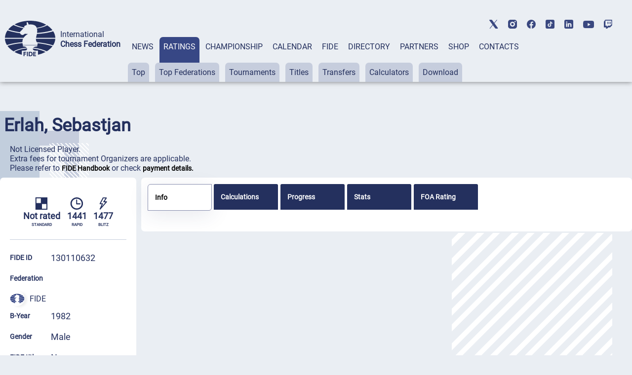

--- FILE ---
content_type: text/html; charset=UTF-8
request_url: https://ratings.fide.com/a_data_opponents.php?pl=130110632
body_size: 1467
content:
[{"id_number":"14603756","name":"Alagic, Islam","country":"SLO"},{"id_number":"14672260","name":"Anderle, Marjan","country":"SLO"},{"id_number":"14613522","name":"Bajda, Rado","country":"SLO"},{"id_number":"14661691","name":"Balazic, Jon","country":"SLO"},{"id_number":"14657830","name":"Baskovec, Brin","country":"SLO"},{"id_number":"14651327","name":"Batagelj, Jus","country":"SLO"},{"id_number":"14606704","name":"Blaznik, Vojko","country":"SLO"},{"id_number":"14637413","name":"Bobnar, Samo","country":"SLO"},{"id_number":"14641895","name":"Bobnar, Vid","country":"SLO"},{"id_number":"14679140","name":"Bohinc, Matic","country":"SLO"},{"id_number":"14639939","name":"Borstar, Dusan","country":"SLO"},{"id_number":"14644614","name":"Brglez, Milan","country":"SLO"},{"id_number":"14603993","name":"Bulatovic, Milorad","country":"SLO"},{"id_number":"14674769","name":"Cankar, Jernej","country":"SLO"},{"id_number":"14646331","name":"Celebic, Sead","country":"SLO"},{"id_number":"14603802","name":"Cvetkov, Risto","country":"SLO"},{"id_number":"14634805","name":"Demsar, Maks","country":"SLO"},{"id_number":"14675889","name":"Djogic, Renato-Tony","country":"SLO"},{"id_number":"14613611","name":"Djurdjevic, Stanko","country":"SLO"},{"id_number":"14626268","name":"Djurdjevic, Vlastimir","country":"SLO"},{"id_number":"14682591","name":"Draksler, Robert","country":"SLO"},{"id_number":"14679639","name":"Draksler, Robert","country":"SLO"},{"id_number":"14656604","name":"Druzinec, Srecko","country":"SLO"},{"id_number":"14670780","name":"Erlah, Jozef Pij","country":"SLO"},{"id_number":"14647508","name":"Focakovic, Izet","country":"SLO"},{"id_number":"14676141","name":"Gartnar, Vid","country":"SLO"},{"id_number":"14667770","name":"Glavac, Urh","country":"SLO"},{"id_number":"14605830","name":"Homan, Alojz","country":"SLO"},{"id_number":"14601010","name":"Jeraj, Zlatko","country":"SLO"},{"id_number":"14647494","name":"Jost, Bostjan","country":"SLO"},{"id_number":"14603896","name":"Kadiric, Ibrahim","country":"SLO"},{"id_number":"14642158","name":"Kankelj, Smiljan","country":"SLO"},{"id_number":"14605848","name":"Kersic, Matej","country":"SLO"},{"id_number":"14654440","name":"Kisic Stros, Jakob","country":"SLO"},{"id_number":"14614987","name":"Kljucanin, Fahrudin","country":"SLO"},{"id_number":"14603926","name":"Kokalj, Janez","country":"SLO"},{"id_number":"14643200","name":"Komac, Zarko","country":"SLO"},{"id_number":"14642140","name":"Konjar, Franc","country":"SLO"},{"id_number":"14664143","name":"Kosir, Jaka","country":"SLO"},{"id_number":"14667150","name":"Kosir, Kristjan","country":"SLO"},{"id_number":"14603012","name":"Kosmac, Blaz","country":"SLO"},{"id_number":"14602725","name":"Kovac, Silvo","country":"SLO"},{"id_number":"14622050","name":"Likar, Miran","country":"SLO"},{"id_number":"14607298","name":"Logar, Metod","country":"SLO"},{"id_number":"14642018","name":"Lotric, Matevz","country":"SLO"},{"id_number":"14652781","name":"Luznar, Erik","country":"SLO"},{"id_number":"14646340","name":"Luznik, Marjan","country":"SLO"},{"id_number":"14635470","name":"Macek, Inti","country":"SLO"},{"id_number":"14641348","name":"Markun, Ozbej","country":"SLO"},{"id_number":"14667827","name":"Martincic, Timotej","country":"SLO"},{"id_number":"14627914","name":"Mazzini, Matjaz","country":"SLO"},{"id_number":"14605708","name":"Mulec, Dejan","country":"SLO"},{"id_number":"14601354","name":"Muri, Emil","country":"SLO"},{"id_number":"14670305","name":"Oblak, Lado","country":"SLO"},{"id_number":"14675730","name":"Okorn, Vita","country":"SLO"},{"id_number":"14601192","name":"Orel Music, Simona","country":"SLO"},{"id_number":"14615010","name":"Pavlin, Ivan","country":"SLO"},{"id_number":"14604175","name":"Pazlar, Marko","country":"SLO"},{"id_number":"14612216","name":"Persoglia, Silvij","country":"SLO"},{"id_number":"14674238","name":"Pilipovic, Tomislav","country":"SLO"},{"id_number":"14608073","name":"Piskar, Rihard","country":"SLO"},{"id_number":"14641984","name":"Porenta, Darko","country":"SLO"},{"id_number":"14657201","name":"Praprotnik Simunic, Izak","country":"SLO"},{"id_number":"14676273","name":"Prezelj, Igor","country":"SLO"},{"id_number":"14603195","name":"Rabic, Drago","country":"SLO"},{"id_number":"14676150","name":"Rac, Uros","country":"SLO"},{"id_number":"14603632","name":"Ravnik, Franc","country":"SLO"},{"id_number":"14680890","name":"Rekic, Rasid","country":"SLO"},{"id_number":"14678900","name":"Rekic, Resid","country":"SLO"},{"id_number":"14638681","name":"Rici, Jurij","country":"SLO"},{"id_number":"14605856","name":"Ristov, Tase","country":"SLO"},{"id_number":"14604280","name":"Rodman, Franc","country":"SLO"},{"id_number":"14609096","name":"Rogelj, Tomaz","country":"SLO"},{"id_number":"14657813","name":"Rupar, Tomaz","country":"SLO"},{"id_number":"14656833","name":"Sadiku, Zeni","country":"SLO"},{"id_number":"14612267","name":"Sajovic, Marko","country":"SLO"},{"id_number":"14657643","name":"Senk, Natalija","country":"SLO"},{"id_number":"14656310","name":"Skachko, Andrii","country":"SLO"},{"id_number":"14683733","name":"Skobe, Janez","country":"SLO"},{"id_number":"14600641","name":"Slibar, Matjaz","country":"SLO"},{"id_number":"14674122","name":"Sluga, Jus","country":"SLO"},{"id_number":"14655322","name":"Soba, Franc","country":"SLO"},{"id_number":"14679477","name":"Studen, Matej","country":"SLO"},{"id_number":"14647451","name":"Svetlin Kastelic, Nadja","country":"SLO"},{"id_number":"14612348","name":"Trcek, Roman","country":"SLO"},{"id_number":"14654245","name":"Turk, Jan","country":"SLO"},{"id_number":"14672189","name":"Vikic, Ekrem","country":"SLO"},{"id_number":"14608227","name":"Winkler, Silvo","country":"SLO"},{"id_number":"14682664","name":"Zegarac, Dragan","country":"SLO"},{"id_number":"14682036","name":"Zitnik, Anja","country":"SLO"},{"id_number":"14660709","name":"Zlatanov, Aleks","country":"SLO"},{"id_number":"14661870","name":"Zlatanov, Igor","country":"SLO"},{"id_number":"14642034","name":"Zoletic, Admir","country":"SLO"}]

--- FILE ---
content_type: text/css
request_url: https://ratings.fide.com/css/mobile.css
body_size: 48392
content:
    @media screen and (max-width: 768px) {
.lic_div
{
font-size: 0.8em;
}
        /*HEADER*/

        .header-social {
            display: block;
            height: 40px;
            background-color: #fff;
        }
        .header-search-container {
            top: 69px;
            right: 90px;
        }
        .header-logo-container {
            padding-bottom: 20px;
        }
        .menu-container {
            display: none;
        }
        .mobile-menu-container {
            display: block;
            position: absolute;
            top: 137px;
            left: 0;
            background: rgb(245, 246, 246);
            box-shadow: #ccc;
            width: 100%;
            box-shadow: 0 4px 2px -2px rgba(36, 36, 36, 0.17);
            left: -200%;
            transition: all 0.4s ease;
        }
        .mobile-menu-container.open-menu {
            left: 0;
        }
        .menu-burger {
            position: absolute;
            right: 40px;
            top: 69px;
            width: 24px;
            height: 19px;
            display: block;
            margin-left: auto;
            margin-bottom: 20px;
            cursor: pointer;
        }
        .menu-burger span, .menu-burger:after, .menu-burger:before{
            height: 3px;
            width: 100%;
            position: absolute;
            background: #24305E;
            margin: 0 auto;
            border-radius: 1px;
        }
        .menu-burger span{
            top: 21px;
        }
        .menu-burger:after, .menu-burger:before{
            content: '';
        }
        .menu-burger:after{
            bottom: 3px;
            border-radius: 1px;
        }
        .menu-burger:before{
            top: 5px;
            border-radius: 1px;
        }
        .menu-burger.open-menu span {
            transform: rotate(38deg);
            top: 8px;
            transition: 0.4s;
        }
        .menu-burger.open-menu:before {
            opacity:0; 
            transition: 0.5s; 
        }
        .menu-burger.open-menu:after {
            transform: rotate(-38deg);
            bottom: 8px;
            transition: 0.4s;
        }
        .social {
            position: absolute;
            top: 10px;
            left: 159px;
            width: 400px;
            justify-content: space-between;
        }
        .container {
            width: 688px;
        }
        .page-title {
            font-weight: 400;
            font-size: 36px;
            line-height: 42px;
        }
        .menu-button {
            padding: 0px;
            height: auto;
        }
        .nav-submenu {
            margin-top: 0px;
        }
        .main-submenu button {
            padding: 0px;
            margin-right: 0px;
        }
        .main-menu a {
            display: block;
        }
        .tabs-pane-show {
            display: inline-grid;
        }
        .mobile-menu {
            list-style-type: none;
            text-align: center;
        }
        .mobile-submenu {
            height: 0;
            overflow: hidden;
            transition: height .4s ease-in-out;
            text-align: center;
        }
        .mobile-accordeon button {
            padding: 10px;
            border: none;
            cursor: pointer;
            width: 100%;
            background-color: #EAEEF3;;
        }
        .mobile-menu.active {
            background-color: #868CAD;
        }
        .mobile-menu.active h2 {
            background-color: #868CAD;
            color: #fff;
        }
        .mobile-menu.active h2 a {
            color: #fff;
        }
        .mobile-menu h2, .mobile-menu h2 a {
            font-style: normal;
            font-weight: 400;
            font-size: 16px;
            line-height: 19px;
            align-items: center;
            text-transform: uppercase;
            text-decoration: none;
        }
        .mobile-submenu p {
            padding: 7px 0px;
        }
        .mobile-submenu p a {
            font-style: normal;
            font-weight: 400;
            font-size: 16px;
            line-height: 140%;
            color: #374785;
            text-decoration: none;
        }
        /*FOOTER*/
        .footer-menu-container {
            width: 452px;
            align-items: start;
        }
        .footer-menu {
            display: none;
        }
        .hidden-footer-menu {
            display: -webkit-box;
            display: -webkit-flex;
            display: -ms-flexbox;
            display: flex;
            justify-content: space-between;
        }
        .hidden-left a, .hidden-right a {
            text-decoration: none;
            font-style: normal;
            font-weight: 400;
            font-size: 16px;
            line-height: 19px;
            text-transform: uppercase;
        }
        .hidden-left a p, .hidden-right a p {
            padding-bottom: 20px;
        }
        .footer-copyright {
            width: 667px;
            margin-left: -158px;
        }
        .footer-social {
            padding-top: 40px;
            padding-left: 0px;
            margin-left: -80px;
        }
        .footer-image {
            bottom: 296px;
            left: 582px;
        }
        .footer-bottom {
            padding-bottom: 67px;
        }
        .up-button-container img {
            bottom: 77px;
        }
        /*RATINGS*/
        .ratings {
            background-image: none;
        }
        .more-button {
            display: none;
        }
        .ratings-select {
            display: none;
        }
        .ratings-input input {
            width: 400px;
        }
        .ratings-pattern {
            display: none;
        }
        .ratings-button button {
            background-color: #24305E;
            color: #fff;
            border: none;
        }
        .ratings-button button:hover {
            border: none;
            cursor: pointer;
        }
        .rating-top-text {
            width: 39%;
        }
        .rating-hide-button {
            display: block;
        }
        .rating-hide-button button {
            width: 100%;
        }
        .ratings-blocks {
            margin-top: 40px;
        }
        /*RANKINGS*/
        .rankings-select-container {
            flex-direction: row;
        }
        .rankings-pattern {
            display: none;
        }
        .rank-rating-block,
        .rank-change-block,
        .rank-year-block,
        .rank-moth-block {
            display: none;
        }
        .rank-name-block {
            width: 50%;
        }
        .rank-federations-block {
            width: 23%;
        }
        .rankings-input input {
            width: 500px;
        }
        /*TOURNAMENTS*/
        .tour-sys-block,
        .tour-start-block,
        .tour-rcvd-block {
            display: none;
        }
        .tour-name-block {
            width: 57%;
        }
        /*TOURNAMENT_DETAIL*/
        .tour-d-table {
            padding: 20px;
        }
        .tour-d-head-section {
            width: 25%;
        }
        .tour-d-right {
            top: 1590px;
        }
        /*TITLES*/
        .titles-stend {
            width: 22%;
        }
        /*TRANSFERS*/
        .transfers-top-rtansf,
        .transfers-top-notif,
        .transfer-body-transf,
        .transfer-body-notif {
            display: none;
        }
        .transfers-body-name {
            width: 30%;
        }
        /*PROFILE*/
        .profile {
            background-image: none;
        }
        .profile-title-container {
            display: grid;
            align-items: center;
            justify-content: space-between;
        }
        .profile-hidden-button {
            display: block;
        }
        .profile-left {
            padding: 20px;
        }
        .profile-photo {
            width: 196px;
        }
        .profile-photo img {
            width: 100%;
        }
        .profile-games {
            padding-top: 0px;
        }
        .profile-game {
            padding-bottom: 19px;
        }
        .profile-game img {
            width: 20px;
        }
        .profile-game p {
            font-size: 16px;
        }
        .profile-info-row h5 {
            font-size: 16px;
        }
        .profile-info-row p {
            font-size: 16px;
        }
        .profile-info {
            padding-left: 20px;
            width: 58%;
            padding-top: 0px;
        }
        .profile-info-row h5 {
            width: 27%;
        }
        .profile-button-row {
            display: none;
        }
        .profile-share-stroke {
            top: 162px;
            right: 20px;
        }
        .profile-share-twitter {
            right: 40px;
            top: 200px;
        }
        .profile-share-facebook {
            right: 40px;
            top: 275px;
        }
        .profile-pattern-queen {
            display: none;
        }
        .profile-ranks {
            width: 648px;
        }
        .profile-info-row button {
            width: auto;
            padding: 10px 43px;
        }
        .profile-tabs-btn {
            padding: 10px;
            font-size: 18px;
            width: 190px;
        }
        .profile-right {
            padding: 20px;
            width: 688px;
        }
        .profile-tabs-buttons {
            width: 648px;
        }
        .profile-rating-images {
            padding-top: 40px;
        }
        .profile-rating img {
            width: 80px;
        }
        .profile-titles {
            padding-top: 40px;
        }
        .profile-fide-directory {
            padding-top: 40px;
        }
        .fide-council {
            padding: 20px 10px;
        }
        .statistics-scale {
            width: 550px;
        }
        .statistics-standart-games {
            width: 648px;
        }
        .statistics-standart-win {
            width: inherit;
        }
        .statistics-total {
            padding-top: 40px;
        }
        .statistics-total h3 {
            font-size: 24px;
        }
        .profile-rank {
            margin-right: 20px;
        }
        .profile-rank-block {
            width: 270px;
        }
        /*CALENDAR*/
        .calendar {
            background-image: none;
        }
        .ratings-select-container {
            flex-wrap: wrap;
        }
        .calendar-h-name {
            width: 70%;
        }
        .calendar-h-row {
            padding: 20px;
        }
        .calendar-select {
            display: block;
        }
        .calendar-more-button {
            display: none;
        }
        .calendar-input input {
            width: 503px;
        }
        .calendar-search-container {
            display: -webkit-box;
            display: -webkit-flex;
            display: -ms-flexbox;
            display: flex;
            justify-content: space-between;
            align-items: center;
            margin-bottom: 40px;
        }
        .cal-more-button button {
            background-color: rgba(0, 0, 0, 0);
            color: #24305E;
        }
        .calendar-settings-button {
            display: block;
            cursor: pointer;
        }
        .calendar-hidden-row {
            display: -webkit-box;
            display: -webkit-flex;
            display: -ms-flexbox;
            display: flex;
            justify-content: space-between;
        }
        .calendar-hidden-title {
            font-style: normal;
            font-weight: 700;
            font-size: 16px;
            line-height: 19px;
            color: #FFFFFF;
        }
        .calendar-hidden-date {
            display: -webkit-box;
            display: -webkit-flex;
            display: -ms-flexbox;
            display: flex;
            align-items: center;
            padding-top: 5px;
        }
        .calendar-hidden-date h6 {
            font-style: normal;
            font-weight: 700;
            font-size: 12px;
            line-height: 20px;
            color: #FFFFFF;
        }
        .calendar-hidden-date p {
            font-style: normal;
            font-weight: 400;
            font-size: 12px;
            line-height: 20px;
            color: #FFFFFF;
        }
        .pagination-none {
            display: none;
        }
        .ranking-pagination-word:first-child {
            padding-right: 0px;
        }
        .calendar-pagination {
            justify-content: center;
            float: none;
        }
        .calendar-pagination-prev {
            width: 216px;
            text-align: center;
            font-style: normal;
            font-weight: 400;
            font-size: 16px;
            line-height: 19px;
            letter-spacing: 0.05em;
            text-transform: uppercase;
            color: rgba(255, 255, 255, 0.7);
            padding: 10px 0px;
            background-color: #AAABB8;
            border-radius: 7px;
            margin-right: auto;
            cursor: pointer;
        }
        .calendar-pagination-prev:hover {
            color: rgba(255, 255, 255, 0.7);
        }
        .calendar-pagination-next {
            width: 216px;
            text-align: center;
            font-style: normal;
            font-weight: 400;
            font-size: 16px;
            line-height: 19px;
            letter-spacing: 0.05em;
            text-transform: uppercase;
            color: #fff;
            padding: 10px 0px;
            background-color: #24305E;
            border-radius: 7px;
            margin-left: auto;
            cursor: pointer;
        }
        .calendar-pagination-next:hover {
            color: #fff; 
        }
        .pagination-one {
            color: #24305E;
        }
        .cal-map-search-button {
            display: none;
        }
        .t-tile-header {
            display: block;
        }
        .tile-header-name {
            padding-top: 20px;
        }
        .t-tile-header p {
            padding-left: 0px;
        }
        .calendar-t-tile {
            height: 229px;
        }
        .t-tile-body {
            flex-direction: column-reverse;
        }
        .t-tile-right, .local-tile-right {
            width: -webkit-fill-available;
        }
        .t-tile-right p {
            padding-left: 0px;
        }
        .t-tile-left, .local-tile-left {
            display: -webkit-box;
            display: -webkit-flex;
            display: -ms-flexbox;
            display: flex;
            align-items: center;
            width: 100%;
            padding-top: 20px;
        }
        .t-tile-left p {
            padding-left: 5px;
        }
        .calendar-show-event {
            display: block;
            margin: 0 auto;
            padding-bottom: 200px;
        }
        .calendar-show-event button {
            padding: 20px 250px;
            text-align: center;
            border: 2px solid #24305E;
            border-radius: 7px;
            width: 688px;
            cursor: pointer;
            background-color: rgba(0, 0, 0, 0);
        }
        .calendar-map {
            padding-bottom: 40px;
        }
        /*EVENT DETAIL*/
        .event-hero-right {
            display: none;
        }
        .event-left {
            width: 688px;
            padding: 20px;
        }
        .event-hero-left {
            width: auto;
        }
        .event-info {
            display: block;
        }
        /*HANDBOOK*/
        .charter-rules-header h2 {
            font-size: 24px;
        }
        .charter-body h4 {
            font-size: 18px;
        }
        .charter-body p a {
            font-size: 16px;
        }
        /*HANDBOOK DETAIL*/
        .detail-right {
            width: 688px;
        }
        .detail-right h3 {
            font-size: 24px;
        }
        .detail-right h4 {
            font-size: 16px;
        }
        .detail-text-block p, .detail-description {
            font-size: 16px;
        }
        .detail-text-block h5 {
            font-size: 16px;
        }
        .detail-ul li {
            font-size: 16px;
        }
        .membership-row p {
            font-size: 16px;
        }
        .note-title p {
            font-size: 14px;
        }
        .note-row p {
            font-size: 16px;
        }
        .note-column-one {
            width: 42%;
        }
        /*FIDE OFFICIALS*/
        .dir-pattern, .dir-pattern-two, .dir-pattern-three, .dir-pattern-four, .dir-pattern-five {
            display: none;
        }
        .directory-hidden-input, .directory-hidden-select {
            display: block;  
        }
        .directory-hidden-input input {
            width: 100%;
        }
        .directory-hidden-select select {
            width: 100%;
            padding-bottom: 10px;
            border-bottom: 2px solid #374785;
            margin-top: 40px;
            margin-bottom: 40px;
        }
        .directory-left {
            display: none;
        }
        .directory-right {
            width: 688px;
        }
        .directory-right-head {
            width: 688px;
        }
        .directory-card-left {
            width: 100%;
        }
        /*FEDERATIONS*/
        .fed-head {
            flex-wrap: wrap;
            flex-direction: column-reverse;
        }
        .fed-input input {
            width: 688px;
        }
        .fed-switch {
            margin-left: auto;
        }
        .fed-head-left {
            flex-wrap: wrap-reverse;
        }
        .fed-select {
            margin-left: 0px;
            padding-bottom: 40px;
        }
        .fed-switch {
            margin-bottom: -12px;
        }
        .titles-select select {
            width: 35%;
        }
        .fed-pattern {
            display: none;
        }
        /*FEDERATIONS DETAIL*/
        .fed-d-image {
            margin-right: 200px;
        }
        .fed-d-info {
            padding-top: 40px;
        }
        .fed-d-social {
            margin-left: 0px;
        }
        .fed-d-info h5, .fed-d-info p, .fed-d-bottom h5, .fed-d-ul li {
            font-size: 16px;
        }
        .fed-directory-card {
            display: block;
        }
        /*EDIT*/
        .edit-body {
            display: block;
        }
        .edit-right {
            width: 608px;
        }
        .edit-left {
            width: 608px;
            display: -webkit-box;
            display: -webkit-flex;
            display: -ms-flexbox;
            display: flex;
            align-items: flex-end;
            margin-bottom: 40px;
            flex-wrap: wrap;
        }
        .edit-up-button {
            padding-left: 20px;
            width: 240px;
        }
        .edit-left p {
            padding-left: 47%;
        }
        .edit-image {
            margin-bottom: -40px;
        }
        /*ADMIN FORM CREATE*/
        .create-body-top {
            display: block;
        }
        .create-body-left, .create-body-right {
            width: 608px;
        }
        .create-body-left {
            padding-bottom: 40px;
        }
        .create-row {
            display: block;
            width: 608px;
        }
        .create-edit-input {
            width: 608px;
        }
        .create-arbiter-button {
            margin-top: 20px;
        }
        .create-right-button {
            margin-left: 0px;
        }
        .create-body-bottom {
            display: block;
        }
        .create-checkbox {
            margin-bottom: 20px;
        }
        .right-row {
            width: 608px;
            display: -webkit-box;
            display: -webkit-flex;
            display: -ms-flexbox;
            display: flex;
            justify-content: space-between;
        }
        /*CABINET EVENTS*/
        .cabinet-select-container {
            flex-direction: column-reverse;
            align-items: end;
        }
        .cabinet-button {
            width: fit-content;
            margin-bottom: 40px;
            margin-top: -80px;
        }
        .cab-pattern {
            display: none;
        }
        .cabinet-row {
            flex-wrap: wrap;
            width: 688px;
        }
        .cabinet-card {
            width: 334px;
            margin-bottom: 20px;
            margin-right: 0px;
        }
        .events-hidden-button {
            margin-bottom: 30px;
        }
        .event-button-576 {
            display: none;
        }
        .cabinet-input input {
            width: 688px;
        }
    }

@media screen and (max-width: 576px) {
        .container {
            width: 496px;
        }
        .page-title {
            font-size: 36px;
        }
        /*HEADER*/
        .header-social, .social {
            display: none;
        }
        .header-search-container, .menu-burger {
            top: 29px;
        }
        /*FOOTER*/
        .footer-top {
            height: 100px;
        }
        .hidden-footer-menu {
            display: none;
        }
        .footer-menu {
            display: block;
        }
        .footmenu {
            flex-direction: column;
        }
        .footer-logo-container {
            margin: 0 auto;
            text-align: center;
        }
        .footmenu a li {
            padding-top: 40px;
        }
        .footer-copyright {
            width: 496px;
            margin-left: -51px;
            text-align: center;
        }
        .footer-social-button img {
            padding: 16px;
        }
        .footer-image {
            bottom: 639px;
            left: 405px;
        }
        .up-button-container img {
            bottom: 693px;
        }
        .footer-bottom {
            padding-bottom: 40px;
        }
        /*RATINGS*/
        .rating-stroke {
            flex-wrap: wrap;
        }
        .rating-block {
            border-radius: 0px;
        }
        .ratings-select-container {
            display: none;
        }
        .rating-top-text {
            width: 100%;
            padding-bottom: 10px;
        }
        .rating-block-header h2 {
            font-size: 24px;
        }
        .rating-hide-button button {
            padding: 20px 40px;
        }
        .top-federation .rating-top-text {
            width: 100%;
        }
        .top-button {
            width: 100%;
            justify-content: center;
        }
        .tour-header-right {
            display: block;
        }
        .tour-select:last-child {
            padding-left: 0px;
            padding-top: 40px;
        }
        .tour-select {
            width: 100%;
        }
        .tour-d-head {
            display: block;
            width: 496px;
            flex-wrap: wrap;
        }
        .tour-d-right {
            display: block;
            top: 2000px;
        }
        .tour-d-head-left {
            width: 100%;
            flex-wrap: wrap;
            flex-direction: column;
        }
        .tour-d-start-date {
            flex-wrap: wrap;
            width: 48%;
        }
        .tour-d-title {
            font-size: 24px;
        }
        .tour-d-body-left {
            display: block;
        }
        .tour-d-left-start {
            width: 100%;
        }
        .tour-d-end-date {
            position: absolute;
            top: 490px;
            right: 10px;
        }
        .tour-d-left-end {
            padding-left: 0px;
        }
        .tour-d-button {
            text-align: center;
        }
        .tour-d-body-right {
            padding-top: 40px;
        }
        .tour-d-footer {
            padding-top: 40px;
        }
        .tour-d-arbiters {
            display: block;
        }
        .tour-d-arbiter-card {
            width: 100%;
        }
        .tour-d-button button {
            width: 100%;
            border-radius: 0px;
        }
        .tour-d-right p {
            padding-left: 0px;
            text-align: center;
        }
        .tour-d-chief {
            width: auto;
            max-width: 100%;
        }
        /*FIDE TITLES*/
        .titles-head {
            flex-direction: column-reverse;
            align-items: flex-start;
        }
        .titles-select select, .titles-select {
            width: 100%;
        }
        .titles-select {
            padding-top: 54px;
        }
        .titles-fed-column, .titles-rating-column, .titles-bday-column {
            display: none;
        }
        .titles-name-column {
            width: 74%;
        }
        .titles-master-row {
            flex-direction: column;
            width: 20%;
        }
        .titles-master-result {
            flex-direction: column;
            margin-top: -350px;
        }
        .titles-master-result p {
            padding-top: 5px;
        }
        /*TRANSFERS*/
        .transfer-rules-header h2 {
            font-size: 24px;
        }
        .transfer-body p, .transfer-ul li, .transfer-ol li {
            font-size: 16px;
        }
        .transfers-top-id {
            display: none;
        }
        .transfer-rules {
            margin-top: 0px;
        }
        /*PROFILE*/
        .profile-left {
            flex-wrap: wrap;
        }
        .profile-photo {
            width: 375px;
            padding-bottom: 30px;
        }
        .profile-game p {
            font-size: 18px;
        }
        .profile-game img {
            width: 30px;
        }
        .profile-games {
            padding-top: 10px;
        }
        .profile-info-row h5 {
            width: 40%;
        }
        .profile-share-stroke, .profile-share-twitter, .profile-share-facebook {
            position: inherit;
        }
        .profile-share {
            width: max-content;
        }
        .profile-right {
            width: 100%;
        }
        .profile-ranks {
            width: 455px;
        }
        .profile-title-row {
            display: block;
        }
        .profile-info-row h5 {
            width: 100%;
        }
        .profile-title-year {
            width: 45%;
        }
        .profile-fide-council {
            flex-wrap: wrap;
        }
        .fide-council {
            width: 220px;
            margin-top: 20px;
        }
        .profile-tabs-buttons {
            width: 460px;
        }
        .profile-tabs-btn {
            width: 160px;
        }
        .statistics-scale {
            width: 350px;
        }
        .statistics-top {
            display: block;
        }
        .statistics-description  {
            padding-top: 40px;
        }
        .statistics-standart-games {
            display: block;
            width: 340px;
        }
        .statistics-total {
            padding-left: 20px;
        }
        .statistics-bar {
            display: block;
        }
        .statistics-bar-win {
            width: 300px;
            clip-path: polygon(0 0, 90% 0, 100% 100%, 0% 100%);
        }
        .total-games-black {
            margin-top: 20px;
        }       
        .total-games-row {
            align-items: flex-end;
        }
        .statistics-bar-draw {
            clip-path: polygon(0 0, 90% 0, 100% 100%, 0% 100%);
        }
        .statistics-bar-loss {
            border-radius: 0px;
            margin-left: -5px;
            padding-left: 22px;
        }
        .profile-hidden-button {
            margin-top: -30px;
        }
        .profile-info-icon:hover .info-description {
            right: -130px;
        }
        /*CALENDAR*/
        .calendar-header {
            display: block;
        }
        .calendar-plate-button {
            display: none;
        }
        .calendar-h-row {
            display: block;
        }
        .calendar-h-date-container {
            width: 100%;
        }
        .calendar-h-name {
            padding-left: 0px;
            width: 100%;
        }
        .calendar-h-datetime, .time-control-type {
            width: 100%;
        }
        .calendar-h-point {
            width: 50%;
            margin-left: 0px;
            flex-direction: row-reverse;
            padding-top: 10px;
        }
        .calendar-h-flag {
            padding-left: 0px;
        }
        .calendar-h-flag img {
            width: 20px;
        }
        .calendar-h-adress {
            display: flex;
        }
        .calendar-show-event button {
            width: 100%;
            padding: 20px 40px;
        }
        .calendar-search-container {
            display: none;
        }
        .tabs-pane-show {
            display: block;
        }
        .calendar-tabs-buttons {
            justify-content: end;
            margin-bottom: 40px;
        }
        .calendar-hidden-row {
            display: none;
        }
        .hidden-settings {
            display: block;
            border: none;
            cursor: pointer;
            margin-right: auto;
        }
        /*EVENT DETAIL*/
        .event-left {
            width: 495px;
        }
        .event-pattern {
            display: none;
        }
        .event-hero-left {
            height: auto;
            width: 495px;
        }
        .event-info-row-left h5, .event-info-row-right p {
            font-size: 16px;
        }
        .event-info {
            width: 495px;
        }
        .event-info-left {
            width: 495px;
        }
        .event-info-row-left {
            width: 171px;
        }
        .event-info-row-right {
            width: 280px;
        }
        .event-footer {
            width: 495px;
            display: block;
            position: absolute;
            top: 2750px;
        }
        .event-info-right {
            width: 455px;
        }
        .event-second-pattern {
            display: none;
        }
        .event-right {
            padding-top: 300px;
        }
        .event-share {
            margin-left: 0px;
            margin-top: 16px;
        }
        .event-footer-button {
            width: 416px;
            text-align: center;
        }
        /*HANDBOOK*/
        .charter-rules-header h2 {
            font-size: 18px;
        }
        .handbook-charter {
            padding: 20px;
        }
        .handbook-input input {
            width: 100%;
        }
        /*HANDBOOK DETAIL*/
        .detail-right {
            width: 495px;
        }
        /*FIDE OFFICIALS*/
        .directory-right-head {
            width: 495px;
            background-image: none;
            padding: 20px;
        }
        .directory-head-top {
            display: block;
        }
        .directory-logo {
            padding-bottom: 20px;
        }
        .directory-logo img {
            width: 100%;
        }
        .directory-office-info {
            padding-left: 0px;
        }
        .directory-card {
            padding: 20px;
            width: 496px;
        }
        .directory-photo img {
            width: 141px;
        }
        .directory-card-info h4 {
            font-size: 18px;
        }
        .directory-card-info p {
            font-size: 14px;
        }
        .directory-card-info {
            padding-left: 20px;
        }
        .directory-right, .directory-card-right {
            width: 496px;
        }
        /*FEDERATIONS*/
        .fed-input input {
            width: 496px;
        }
        .fed-switch {
            margin-left: 0px;
        }
        .fed-head-left {
            width: 100%;
        }
        .fed-select select {
            border-bottom: 2px solid #24305E;
            padding-bottom: 10px;
        }
        .fed-column p {
            font-size: 16px;
        }
        /*FEDERATION DETAILS*/
        .fed-d-image {
            margin: 0 auto;
        }
        .fed-d-image img {
            width: 100%;
        }
        .fed-d-social {
            width: 496px;
        }
        .fed-d-button button {
            font-size: 16px;
            padding: 20px 27px;
        }
        .fed-d-social-links {
            padding-right: 0px;
            padding-left: 20px;
        }
        .fed-d-info {
            padding-top: 0px;
        }
        .fed-right-card {
            justify-content: flex-start;
        }
        /*PROFILE EDIT*/
        .edit-left, .edit-right {
            width: 496px;
        }
        .edit-image {
            width: 238px;
            margin-bottom: -60px;
        }
        .edit-left p {
            padding-left: 52%;
        }
        .edit-input-max input, .edit-input input, .edit-input select {
            width: 456px;
        }
        .edit-bottom-button {
            margin-left: 0px;
            text-align: center;
            margin: 0 auto;
        }
        .edit-body {
            padding: 20px;
        }
        /*ADMIN FORM CREATE*/
        .create-container {
            padding: 20px;
        }
        .create-body-left, .create-body-right {
            width: 496px;
        }
        .create-main-image {
            width: 456px;
        }
        .edit-image {
            width: 456px;
            margin-bottom: 0px;
        }
        .right-row {
            width: 496px;
            flex-wrap: wrap;
            flex-direction: column-reverse;
        }
        .create-bottom {
            justify-content: space-between;
            margin-top: 80px;
        }
        .create-bottom-button {
            margin-left: 0px;
        }
        /*CABINET EVENTS*/
        .cabinet-row {
            width: 100%;
        }
        .cabinet-card {
            width: 100%;
            margin: 0 auto;
            margin-bottom: 19px;
        }
        .cabinet-button {
            display: block;
        }
        .cabinet-button-image img {
            width: 30px;
        }
        .event-button-576 {
            display: flex;
            width: 100%;
            justify-content: center;
            cursor: pointer;
            margin-top: 0px;
        }
        .event-button-576 button {
            width: 100%;
        }
        .events-hidden-input {
            display: block;
            padding-bottom: 40px;
        }
        .events-hidden-input input {
            width: 100%;
        }
}
@media screen and (max-width: 375px) {
        .container {
            width: 355px;
            padding: 15px;
        }
        .page-title {
            padding-top: 20px;
            padding-bottom: 20px;
            font-size: 24px;
        }
        /*HEADER*/
        .header-search-container {
            display: none;
        }
        .menu-burger {
            right: 15px;
        }
        /*FOOTER*/
        .footer-copyright {
            width: 325px;
            margin-left: 0px;
        }
        .footer-social {
            margin-left: 0px;
            justify-content: center;
        }
        .footer-social-button:first-child {
            display: none;
        }
        .footer-menu-container {
            padding-left: 0px;
        }
        .footer-image {
            bottom: 785px;
            left: 214px;
        }
        .up-button-container img {
            bottom: 448px;
        }
        /*RATINGS*/
        .rating-person {
            flex-wrap: wrap-reverse;
        }
        .rating-name {
            width: 100%;
            padding-left: 0px;
            font-size: 16px;
            padding-bottom: 10px;
        }
        .rating-top-text {
            font-size: 14px;
        }
        .rating-flag {
            padding-left: 60px;
            margin-top: -48px;
        }
        .rating-country, .rating-score {
            margin-top: -45px;
        }
        .rating-icon img {
            width: 20px;
            margin-top: 4px;
        }
        .rating-block-header h2 {
            padding-left: 10px;
        }
        .rating-block-header {
            padding-bottom: 10px;
        }
        .rating-block {
            padding: 20px 15px;
        }
        .top-button {
            margin-top: 40px;
            margin-bottom: 80px;
        }
        /*RANKINGS*/
        .rank-federations-block {
            display: none;
        }
        .rank-name-block {
            width: 77%;
        }
        /*TOURNAMENTS*/
        .tour-inf-block {
            display: none;
        }
        .tour-body-name h5 {
            font-size: 14px;
            line-height: 16px;
        }
        .tour-body-city p {
            font-size: 14px;
        }
        .tour-name-block {
            width: 70%;
        }
        .tour-city-block {
            width: 40%;
        }
        .tour-body-header {
            padding: 20px 20px 10px 20px;
        }
        /*TOURNAMENT DETAILS*/
        .tour-d-title {
            line-height: 38px;
        }
        .tour-d-head {
            width: 285px;
            padding-bottom: 20px;
        }
        .tour-d-end-date {
            width: 38%;
            top: 489px;
            margin-left: -20px;
        }
        .tour-d-start-date h5 {
            font-size: 16px;
        }
        .tour-d-start-date h4 {
            font-size: 18px;
            padding-left: 0px;
        }
        .tour-d-start-date p {
            font-size: 14px;
        }
        .tour-d-body {
            padding-top: 20px;
        }
        .tour-d-image img {
            width: 30px;
        }
        .tour-d-left-block {
            display: block;
        }
        .tour-d-left-block h5, .tour-d-left-block p {
            font-size: 16px;
        }
        .tour-d-chief {
            text-align: left;
        }
        .tour-d-chief-text h6 {
            font-size: 16px;
        }
        .tour-d-right {
            top: 2230px;
            width: 315px;
            left: 25px;
            padding-bottom: 80px;
        }
        .tour-d-right p {
            text-align: left;
        }
        .tour-d-button button {
            padding: 10px;
        }
        .tour-d-table {
            padding: 20px 15px;
        }
        /*TITLES*/
        .titles-switch {
            padding-top: 20px;
        }
        .titles-body {
            padding: 0px 10px;
        }
        .titles-master-row {
            width: 33%;
            align-items: start;
            border-radius: 0px;
            margin-top: -1px;
            
        }
        .titles-master-row p {
            font-size: 14px;
            text-transform: uppercase;
            line-height: 140%;
            padding-bottom: 10px;
            padding-top: 10px;
        }
        .titles-master-result {
            margin-top: -723px;
            align-items: start;
            margin-left: 100px;
        }
        .titles-master-result p {
            font-size: 14px;
            padding-top: 10px;
            padding-bottom: 10px;
            font-style: normal;
            font-weight: 400;
            line-height: 140%;
            color: #343434;
        }
        .master-image {
            padding-top: 8px;
            padding-bottom: 8px;
        }
        .titles-top-info {
            flex-direction: column;
            align-items: flex-start;
            padding-left: 75px;
            display: none;
        }
        .titles-stend {
            width: 80%;
        }
        .titles-event-row {
            flex-direction: column;
            margin-bottom: -95px;
            align-items: start;
            width: 40%;
            background-color: #868CAD;
            display: none;
        }
        .hidden-result-container {
            display: flex;
            justify-content: space-between;
        }
        .hidden-result-container, .hidden-result, .hidden-title {
            display: flex;
        }
        .titles-hidden-body {
            padding: 0px;
            margin-bottom: 15px;
        }
        .titles-venue-image img {
            width: 20px;
        }
        .titles-hidden {
            padding-right: 0px;
        }
        .titles-master-row p.hidden-event {
            padding-bottom: 27px;
        }
        .hidden-result-container .hidden-result:last-child {
            padding-left: 10px;
        }
        .titles-publ-column {
            display: none;
        }
        .titles-name-column p {
            font-size: 14px;
        }
        .titles-name-column {
            width: 88%;
        }
        .title-norm {
            width: 33%;
        }
        /*TRANSFERS*/
        .transfers-top-fed, .transfers-body-fed {
            display: none;
        }
        .transfers-top-formfed, .transfers-body-formfed {
            display: none;
        }
        .transfers-body-name {
            width: 80%;
        }
        .transfers-body-name p, .bold {
            font-size: 16px;
        }
        .transfer-hidden-text p {
            padding-bottom: 10px;
        }
        /*PROFILE*/
        .profile-hidden-button {
            display: none;
        }
        .profile-title {
            font-size: 24px;
            line-height: 38px;
        }
        .profile-games {
            display: -webkit-box;
            display: -webkit-flex;
            display: -ms-flexbox;
            display: flex;
            justify-content: space-around;
            width: 100%;
            border-bottom: 1px solid #C6CDDD;
            padding: 10px;
        }
        .profile-game img {
            width: 60%;
        }
        .profile-photo {
            padding-bottom: 0px;
        }
        .profile-blitz img {
            width: 43%;
        }
        .profile-standart p, .profile-rapid p {
            padding-top: 14px;
        }
        .profile-info {
            width: 95%;
            padding-top: 15px;
        }
        .info-description {
            border-radius: 0px;
        }
        .profile-info-icon:hover .info-description {
            text-align: left;
            left: -225px;
            width: 305px;
        }
        .profile-ranks {
            width: 282px;
        }
        .profile-rating img {
            width: 70px;
        }
        .profile-tabs-buttons {
            width: 285px;
        }
        .profile-tabs-btn {
            width: 160px;
        }
        .profile-tabs-buttons button {
            word-wrap: normal;
        }
        .profile-title-year {
            width: 70%;
        }
        .profile-title-icon:hover .info-description {
            text-align: left;
            left: -190px;
            width: 305px;
        }
        .fide-council {
            width: 135px;
        }
        .statistics-descr {
            padding-left: 0px;
        }
        .statistics-description  {
            width: 290px;
            justify-content: space-between;
        }
        .statistics-total  {
            padding-bottom: 20px;
            padding-left: 0px;
        }
        .statistics-standart-games {
            width: 320px;
        }
        .horse-img {
            display: none;
        }
        .statistics-top {
            padding-top: 0px;
        }
        .statistics-standart-games {
            padding-top: 0px;
        }
        .standart-games-white {
            padding-bottom: 20px;
        }
        .statistics-standart-bar  {
            padding-left: 0px;
        }
        /*CALENDAR*/
        .calendar-h-point {
            width: 90%;
        }
        .calendar-h-datetime {
            display: flex;
            padding-top: 5px;
        }
        .calendar-h-end {
            padding-left: 10px;
        }
        .calendar-h-point {
            justify-content: flex-end;
        }
        .calendar-h-adress {
            padding-left: 10px;
        }
        .calendar-header {
            display: block;
        }
        .calendar-tabs-buttons {
            justify-content: space-between;
            padding-bottom: 34px;
        }
        .pagination-none-375 {
            display: none;
        }
        .pagination-one {
            padding-left: 40px;
            padding-right: 40px;
        }
        /*EVENT DETAIL*/
        .event-title {
            font-size: 24px;
        }
        .event-left {
            width: 335px;
        }
        .event-date {
            flex-wrap: wrap;
        }
        .event-top-image {
            padding-right: 50px;
        }
        .event-date h4 {
            font-size: 18px;
            padding-left: 0px;
        }
        .event-date h5 {
            font-size: 14px;
        }
        .event-info-row {
            display: block;
        }
        .event-info-row-right {
            padding-left: 0px;
        }
        .event-info-row-left {
            width: 280px;
        }
        .event-info-left, .event-info-right {
            width: 300px;
        }
        .event-footer {
            top: 3020px;
            width: 300px;
        }
        .event-footer-button {
            width: 100%;
        }
        .event-right {
            padding-top: 220px;
        }
        .event-info {
            width: 280px;
        }
        /*HANDBOOK*/
        .charter-body h4 {
            font-size: 16px;
        }
        .charter-rules-header h2 {
            line-height: 21px;
            padding-right: 35px;
        }
        .handbook-input input {
            width: 100%;
        }
        /*HANDBOOK DETAIL*/
        .detail-right {
            width: 340px;
            padding: 15px;
        }
        .detail-right h3 {
            font-size: 18px;
            line-height: 25px;
        }
        .detail-text-block p, .detail-description {
            line-height: 25px;
        }
        .detail-right h4 {
            line-height: 32px;
        }
        .membership-header p {
            font-size: 16px;
            text-align: left;
        }
        .membership-header {
            padding: 20px 10px 10px 10px;
        }
        .membership-row p:last-child {
            padding-right: 0px;
        }
        .membership-row {
            padding: 10px;
        }
        .detail-button {
            margin: 0 auto;
        }
        /*DIRECTORY*/
        .directory-right-head {
            width: 340px;
        }
        .directory-office-info h4 {
            font-size: 18px;
        }
        .directory-card {
            width: 330px;
        }
        .directory-card-left {
            display: block;
        }
        .directory-photo img {
            width: 100%;
        }
        .directory-card-info {
            padding-left: 0px;
        }
        .directory-right, .directory-card-right {
            width: 320px;
        }
        .right-card-row {
            width: 250px;
        }
        /*FEDERATIONS*/
        .fed-input input {
            width: 325px;
        }
        .fed-disclaimer p {
            font-size: 16px;
            line-height: 22px;
        }
        .fed-column {
            width: 135px;
        }
        .fed-image img {
            width: 73px;
        }
        /*FEDERATIONS DETAIL*/
        .fed-d-social {
            width: 330px;
            display: block;
        }
        .fed-d-button button {
            width: 100%;
            padding: 10px;
            margin-bottom: 10px;
        }
        /*FORM CREATE*/
        .create-body-left, .create-body-right {
            width: 325px;
        }
        .create-main-image {
            width: 325px;
        }
        .create-button-container {
            padding-left: 15px;
        }
        .create-button-text {
            text-align: center;
            margin-left: -30px;
        }
        .edit-input-max input, .edit-input input, .edit-input select, .create-edit-input, .create-checkbox {
            width: 325px;
        }
        .edit-image {
            width: 325px;
        }
        .create-bottom {
            display: block;
        }
        .ratings-button button {
            width: 100%;
        }
        .create-row, .right-row {
            width: 325px;
        }
        /*PROFILE EDIT*/
        .profile-edit-image {
            width: 285px;
        }
        .profile-edit-image img {
            width: 100%;
        }
        .edit-left p {
            padding-left: 18%;
        }
        .edit-up-button {
            padding-left: 0px;
        }
        .edit-up-button button {
            width: 270px;
        }
        .edit-left, .edit-right {
            width: 320px;
        }
        .profile-edit-input {
            width: 325px;
        }
        .edit-button {
            width: 285px;
        }
        .edit-bottom-button {
            margin: inherit;
        }
        .edit-button button {
            width: 100%;
        }

}       


--- FILE ---
content_type: image/svg+xml
request_url: https://ratings.fide.com/images/flags/fide.svg
body_size: 6036
content:
<?xml version="1.0" encoding="UTF-8" standalone="no"?>
<!-- Created with Inkscape (http://www.inkscape.org/) -->

<svg
   width="135.60199mm"
   height="135.04439mm"
   viewBox="0 0 135.60199 135.04439"
   version="1.1"
   id="svg1"
   xml:space="preserve"
   xmlns="http://www.w3.org/2000/svg"
   xmlns:svg="http://www.w3.org/2000/svg"><defs
     id="defs1"><clipPath
       clipPathUnits="userSpaceOnUse"
       id="clipPath2"><path
         d="M 0,841.89 H 595.28 V 0 H 0 Z"
         transform="translate(-456.61331,-370.91601)"
         id="path2" /></clipPath><clipPath
       clipPathUnits="userSpaceOnUse"
       id="clipPath4"><path
         d="M 0,841.89 H 595.28 V 0 H 0 Z"
         transform="translate(-475.94921,-337.46881)"
         id="path4" /></clipPath><clipPath
       clipPathUnits="userSpaceOnUse"
       id="clipPath6"><path
         d="M 0,841.89 H 595.28 V 0 H 0 Z"
         transform="translate(-526.31842,-324.05471)"
         id="path6" /></clipPath><clipPath
       clipPathUnits="userSpaceOnUse"
       id="clipPath8"><path
         d="M 0,841.89 H 595.28 V 0 H 0 Z"
         transform="translate(-472.97071,-321.32231)"
         id="path8" /></clipPath><clipPath
       clipPathUnits="userSpaceOnUse"
       id="clipPath10"><path
         d="M 0,841.89 H 595.28 V 0 H 0 Z"
         transform="translate(-394.39061,-301.70511)"
         id="path10" /></clipPath><clipPath
       clipPathUnits="userSpaceOnUse"
       id="clipPath12"><path
         d="M 0,841.89 H 595.28 V 0 H 0 Z"
         transform="translate(-499.32811,-285.1348)"
         id="path12" /></clipPath><clipPath
       clipPathUnits="userSpaceOnUse"
       id="clipPath14"><path
         d="M 0,841.89 H 595.28 V 0 H 0 Z"
         transform="translate(-433.80661,-277.627)"
         id="path14" /></clipPath></defs><g
     id="layer1"
     transform="translate(-37.199014,-71.321908)"><ellipse
       style="opacity:0.948097;fill:#ffffff;fill-rule:evenodd;stroke:#000000;stroke-width:0.048032;paint-order:markers stroke fill"
       id="path19"
       cx="105"
       cy="138.8441"
       rx="67.77697"
       ry="67.498177" /><g
       id="g1"
       transform="matrix(2.649668,0,0,2.6052421,109.727,-136.09471)"><path
         id="path1"
         d="m 0,0 c -15.363,0 -29.791,-3.229 -42.627,-10.093 7.52,-3.746 17.647,-6.803 26.272,-8.618 0.335,0.33 0.63,0.644 0.908,0.996 -0.17,0.787 -0.535,2.027 -0.649,2.69 1.772,1.212 7.34,3.461 7.34,3.461 l -0.726,6.779 2.921,1.045 2.756,-6.721 c 19.041,1.624 21.024,-6.722 22.135,-9.168 9.44,1.393 19.027,4.393 26.26,8.416 C 34.264,-5.145 18.424,0 0,0"
         style="fill:#374785;fill-opacity:1;fill-rule:evenodd;stroke:none"
         transform="matrix(0.35277776,0,0,-0.35277776,-1.8574076,89.048989)"
         clip-path="url(#clipPath2)" /><path
         id="path3"
         d="M 0,0 C 20.076,1.092 36.414,5.196 42.623,7.363 38.854,12.527 32.871,17.543 27.994,20.574 24.508,18.666 15.066,14.264 -0.309,11.923 1.16,8.209 0,0 0,0 m -79.734,9.046 c 5.004,-1.592 15.097,-4.485 32.218,-7.083 1.455,2.213 8.332,8.916 9.995,10.859 -13.422,2.569 -23.78,7.065 -27.526,8.762 -4.93,-2.932 -10.539,-7.39 -14.687,-12.538"
         style="fill:#374785;fill-opacity:1;fill-rule:evenodd;stroke:none"
         transform="matrix(0.35277776,0,0,-0.35277776,4.9638681,100.84842)"
         clip-path="url(#clipPath4)" /><path
         id="path5"
         d="M 0,0 C -0.076,5.772 -2.104,12.21 -5.781,17.946 -9.559,16.877 -25.084,12.069 -50.93,10.657 -51.533,7.074 -52.807,3.096 -53.076,0 -50.766,0.01 -4.1,0 0,0 m -138.994,0 h 51.627 c 3.693,6.396 12.049,10.502 12.049,10.502 0,0 -5.545,0.33 -8.807,0.484 -2.506,-2.011 -7.801,-7.17 -13.281,1.715 -11.643,1.431 -25.678,4.631 -34.44,7.475 -5.316,-7.373 -6.957,-14.53 -7.148,-20.176"
         style="fill:#374785;fill-opacity:1;fill-rule:evenodd;stroke:none"
         transform="matrix(0.35277776,0,0,-0.35277776,22.733004,105.58062)"
         clip-path="url(#clipPath6)" /><path
         id="path7"
         d="M 0,0 C 1.914,0.006 51.719,0.006 53.33,0 52.973,-7.867 49.813,-14.146 47.246,-18 44.012,-17.072 27.773,-11.811 2.732,-9.542 1.547,-7.981 -0.406,-4.268 0,0 M -85.629,0.012 C -83.438,0.038 -35.639,0 -35.639,0 c -1.107,-2.141 -2.041,-6.875 -1.818,-9.374 -27.051,-2.372 -38.912,-6.696 -42.703,-7.856 -2.781,4.553 -5.129,10.111 -5.469,17.242"
         style="fill:#374785;fill-opacity:1;fill-rule:evenodd;stroke:none"
         transform="matrix(0.35277776,0,0,-0.35277776,3.9131204,106.54455)"
         clip-path="url(#clipPath8)" /><path
         id="path9"
         d="m 0,0 c 2.734,1.031 17.928,5.988 41.369,7.703 0.168,-2.553 1.006,-5.492 1.006,-5.492 0,0 38.258,0.021 39.521,0.006 1.973,2.166 0.94,5.125 0.94,5.125 18.9,-1.483 37.887,-6.937 41.285,-8.136 -3.748,-5.018 -9.676,-10.259 -15.975,-13.956 -5.246,2.019 -18.992,8.219 -37.341,9.701 1.992,2.817 9.314,3.473 11.101,3.736 l 0.01,2.668 -39.551,0.01 0.01,-2.689 c 0,0 8.496,-0.102 10.547,-3.531 C 30.1,-6.764 18.264,-14.18 16.859,-15.096 10.35,-11.253 4.135,-5.94 0,0"
         style="fill:#374785;fill-opacity:1;fill-rule:evenodd;stroke:none"
         transform="matrix(0.35277776,0,0,-0.35277776,-23.808193,113.46506)"
         clip-path="url(#clipPath10)" /><path
         id="path11"
         d="M 0,0 C -5.926,-3.233 -13.652,-6.066 -20.838,-7.671 V 3.557 c -2.541,-0.03 -3.346,-0.087 -4.928,-0.082 -3.492,0.013 -5.607,0.339 -7.341,1.58 -1.868,1.335 -2.028,3.352 -1.809,4.303 C -15.008,7.541 0,0 0,0"
         style="fill:#374785;fill-opacity:1;fill-rule:evenodd;stroke:none"
         transform="matrix(0.35277776,0,0,-0.35277776,13.211425,119.31069)"
         clip-path="url(#clipPath12)" /><path
         id="path13"
         d="m 0,0 c -7.479,1.75 -14.445,4.467 -19.98,7.517 5.976,4.073 18.111,8.633 34.511,9.669 0.184,-0.622 0.354,-3.393 -1.763,-4.768 C 9.904,10.563 0,11.152 0,11.152 Z"
         style="fill:#374785;fill-opacity:1;fill-rule:evenodd;stroke:none"
         transform="matrix(0.35277776,0,0,-0.35277776,-9.9031036,121.95928)"
         clip-path="url(#clipPath14)" /></g></g></svg>
